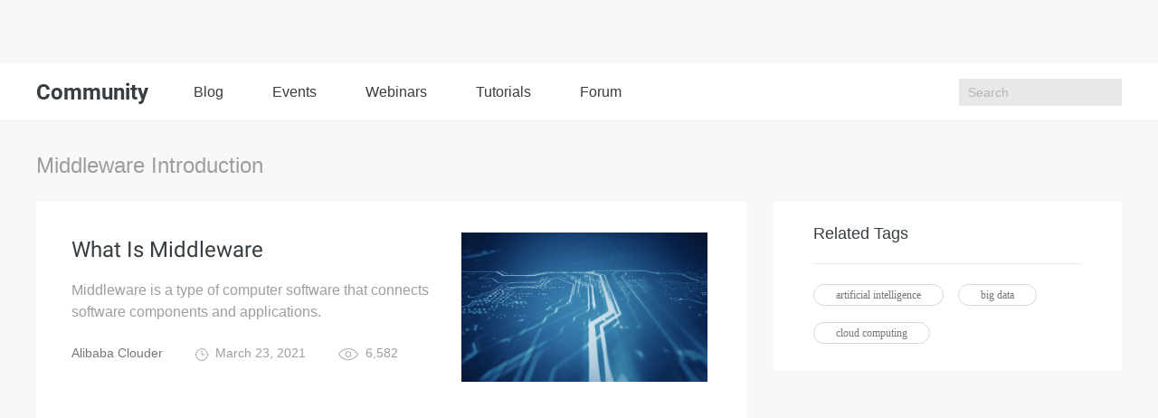

--- FILE ---
content_type: text/html; charset=utf-8
request_url: https://community.alibabacloud.com/tags/type_blog-tagid_33081/
body_size: 2709
content:

<!DOCTYPE html>
<html lang="en" class="sub-site-nav alicloud-header alicloud-footer">
<head>
  <meta charset="UTF-8">
  <title>Alibaba Cloud Community</title>
  <link rel="shortcut icon" href="https://img.alicdn.com/tfs/TB1ugg7M9zqK1RjSZPxXXc4tVXa-32-32.png" />
  <meta name="viewport" content="width=device-width, initial-scale=1.0">
  <meta name="keywords" content="Middleware Introduction" />
  <meta name="description" content="About Middleware Introduction. Alibaba Cloud Community is an open platform for developers and users to learn the latest technologies in cloud computing, share technical knowlege know-how, and interact with the techical community.">
  <meta name="csrf-param" content="yunqi_csrf"/>
  <meta name="csrf-token" content="EYDPRS9WNL"/>
  <meta name="data-spm" content="a2c65">
      <meta name="aplus-rhost-v" content="intl.mmstat.com">
    <meta name="aplus-rhost-g" content="intl.mmstat.com/alicloud">
  <meta http-equiv="X-UA-Compatible" content="ie=edge">
 <link rel="stylesheet" type="text/css" href="//g.alicdn.com/??alicloud-components/alicloud-ui3/0.0.7/acUI.css,alicloud-components/acApp/0.0.3/app.css,alicloud-components/i18n/0.0.29/css/en-us/index.css,alicloud-components/iconfont/0.0.7/product-icon.css">
  <link rel="stylesheet" type="text/css" href="//g.alicdn.com/aliyun-international/blog-assert/0.0.23/css/E_commerce.css">
  <link rel="stylesheet" type="text/css" href="//g.alicdn.com/aliyun-international/blog-assert/0.0.23/css/nav.css">
      <link rel="stylesheet" type="text/css" href="//g.alicdn.com/aliyun-international/blog-assert/0.0.23/fonts/iconfont.css">
  <link rel="stylesheet"  type="text/css" href="https://g.alicdn.com/ali-mod/b-alicloud-v3-bottom/0.0.19/index.css">
      <link rel="stylesheet" type="text/css" href="//g.alicdn.com/aliyun-international/blog-assert/0.0.23/fonts/iconfont.css">
  <script src="//g.alicdn.com/??alicloud-components/kloud/0.0.31/vendor/requirejs/require.js,alicloud-components/kloud/0.0.1/scripts/vendor/jquery/jquery.min.js,alicloud-components/common/scripts/layout.js,alicloud-components/alicloud-ui3/0.0.7/acUI.js" nonce="SC5XTPF5K5"></script>
  <script src="//g.alicdn.com/aliyun-international/blog-assert/0.0.23/js/layout.js" nonce="SC5XTPF5K5"></script>
</head>

<body data-spm="11461478"><script type="text/javascript"
id="beacon-aplus"
src="//g.alicdn.com/alilog/mlog/aplus_v2.js"
exparams="category=&userid=&aplus&yunid=&yunpk=&channel=&cps="
nonce="SC5XTPF5K5"
cspx="SC5XTPF5K5"
async>
</script>

    <div class="blog-nav">
    <div class="container">
      <div class="row">
        <h1>
          Community
        </h1>
        <main class="blog-nav-center">
          <a href="https://www.alibabacloud.com/blog/">
             Blog
          </a>
          
          <a href="https://resource.alibabacloud.com/event/index">
             Events
          </a>
          <a href="https://resource.alibabacloud.com/webinar/index.htm">
             Webinars
          </a>
          
          <a href="https://community.alibabacloud.com/tags/type_blog-tagid_28404/">
              Tutorials
          </a>
          <a href="https://www.alibabacloud.com/forum">
              Forum
          </a>
        </main>
       
        <ul class="blog-nav-right">
          <li class="search"><input type="text" placeholder="Search" id="search">
          <i class="search-btn k-iconfont icon-sousuo1"></i>
           <div class="close-box"><img data-original="https://img.alicdn.com/tfs/TB1BIBBsbPpK1RjSZFFXXa5PpXa-24-24.png"
                                data-toggle="lazy-loading" class="off" /><img data-original="https://img.alicdn.com/tfs/TB1vrJ2shnaK1RjSZFBXXcW7VXa-24-24.png"
                                data-toggle="lazy-loading" class="on" /></div>         
                        
                        </li>
                       </ul>
       
        <div class="blog-nav-right-m">
          <i class="k-iconfont icon-sousuo1 show-search"></i>
          <i class="show-more"></i>
        </div>
      </div>
      <div class="blog-nav-main-m">
        <ol>
          <li><a href="https://community.alibabacloud.com">Blog</a></li>
           <li>
            <a href="https://resource.alibabacloud.com/event/index">
             Events
            </a>
           </li>
           <li>
             <a href="https://resource.alibabacloud.com/webinar/index.htm">
              Webinars
             </a>
           </li>
           <li>
             <a href="https://www.alibabacloud.com/getting-started/projects">
               Tutorials
             </a>
           </li>
           <li>
              <a href="https://www.alibabacloud.com/forum">
                Forum
              </a>
           </li>
                  </ol>
        <div class="btn-box">
                    <a href="https://account.alibabacloud.com/register/register.htm?from_type=yqclub&amp;oauth_callback=https%3A%2F%2Fcommunity.alibabacloud.com%2Ftags%2Ftype_blog-tagid_33081%2F%3Fdo%3Dlogin" class="free" style="display: block;">
             Create Account
          </a>
          <a href="https://account.alibabacloud.com/login/login.htm?from_type=yqclub&amp;oauth_callback=https%3A%2F%2Fcommunity.alibabacloud.com%2Ftags%2Ftype_blog-tagid_33081%2F%3Fdo%3Dlogin" class="login" style="display: block;">
             Log In
          </a>
                  </div>
      </div>
      <div class="container blog-nav-search-m">
        <div class="blog-nav-search-m-top">
          <input type="text" placeholder="Search" class="int-search">
          <button>
            <i class="k-iconfont icon-sousuo1"></i>
          </button>
          <span>
             ×
          </span>
        </div>
       
      </div>
    </div>
  </div>
      <div class="wrap container">
        <div class="wrap-top">
            Middleware Introduction
        </div>
        <div class="wrap-main row">
            <div class="col-md-8 col-sm-8 left-box">
                <div class="wrap-main-left">
                    <div class="wrap-main-left-list">
                        
<span class="hidden" id="pageCount" data-pageCount="1"></span>

<section>
    <dl>
        <dd>
            <h2 class="bg">
                <a href="/blog/what-is-middleware_597503" target="_blank">What Is Middleware</a>
            </h2>
            <p>
                Middleware is a type of computer software that connects software components and applications. 
            </p>
            <aside class="text-hidden">
                <a href="/users/5040995529404844">Alibaba Clouder</a>
                <span>
                    <img src="https://img.alicdn.com/tfs/TB1h1SxbkOWBuNjSsppXXXPgpXa-28-28.png" alt="" class="time-img"> March 23, 2021
                </span>
                <span>
                    <img src="https://img.alicdn.com/tfs/TB19L9AbXuWBuNjSspnXXX1NVXa-40-26.png" alt="" class="eye-img"> 6,582
                </span>
            </aside>
        </dd>
                <dt>
            <img src="https://yqintl.alicdn.com/a03e158f5681b162dd7f38f918e6061b4dd2ed8d.jpeg" alt="">
        </dt>
            </dl>
</section>
                    </div>
                    <div class="wrap-main-left-page"></div>
                </div>
            </div>
            <div class="col-md-4 col-sm-4 right-box">
                <div class="wrap-main-right">
                    <div class="wrap-main-right-top">
                        Related Tags
                    </div>
                    <div class="wrap-main-right-bar">
                                                <span>
                             <a href="/tags/tagid_16441">artificial intelligence</a>
                        </span>
                                                <span>
                             <a href="/tags/tagid_16070">big data</a>
                        </span>
                                                <span>
                             <a href="/tags/tagid_16025">cloud computing</a>
                        </span>
                                            </div>
                </div>
            </div>
        </div>
    </div>

      <script type="text/javascript"  nonce="SC5XTPF5K5">
    window.localconfigs = {
        "articlesApi": "/tags/tagid_33081",
    };
  </script>

  <script type="text/javascript"  nonce="SC5XTPF5K5">
  window.configs = {
      "csrf-param": "yunqi_csrf",
      "csrf-token": "EYDPRS9WNL",
      "islogin": false,
      "registerurl": "https://account.alibabacloud.com/register/register.htm?from_type=yqclub&oauth_callback=https%3A%2F%2Fcommunity.alibabacloud.com%2Ftags%2Ftype_blog-tagid_33081%2F%3Fdo%3Dlogin",
      "loginurl": "https://account.alibabacloud.com/login/login.htm?from_type=yqclub&oauth_callback=https%3A%2F%2Fcommunity.alibabacloud.com%2Ftags%2Ftype_blog-tagid_33081%2F%3Fdo%3Dlogin",
      "isNeedNickname": false,
      "baseurl": ""
  };
  </script>

  <script src="//cloud-assets.alicdn.com/alicdn/dawn/user-tracker/latest/js/index.js" crossorigin nonce="SC5XTPF5K5"></script>

  <script src="//g.alicdn.com/aliyun-international/blog-assert/0.0.23/js/E_commerce.js" nonce="SC5XTPF5K5"></script>
  <script src="//g.alicdn.com/aliyun-international/blog-assert/0.0.23/js/nav.js" nonce="SC5XTPF5K5"></script>
  <script type="text/javascript"  nonce="SC5XTPF5K5">
    (function (i, s, o, g, r, a, m) {
      i['GoogleAnalyticsObject'] = r;
      i[r] = i[r] || function () {
        (i[r].q = i[r].q || []).push(arguments)
      }, i[r].l = 1 * new Date();
      a = s.createElement(o),
        m = s.getElementsByTagName(o)[0];
      a.async = 1;
      a.src = g;
      m.parentNode.insertBefore(a, m)
    })(window, document, 'script', 'https://www.google-analytics.com/analytics.js', 'ga');

    ga('create', 'UA-86123020-1', 'auto');
    ga('send', 'pageview');
  </script>
</body>
</html>


--- FILE ---
content_type: text/css
request_url: https://g.alicdn.com/aliyun-international/blog-assert/0.0.23/css/nav.css
body_size: 2148
content:
@media (min-width:1440px){.container{width:1410px!important}}@media (min-width:768px) and (max-width:1024px){.blog-nav-search-m-top{padding-left:28px}}@media only screen and (max-width:1024px){.alicloud-v3-assets-footer .links dt span.fa,.navbar-mobile ul.nav-body li>a span.fa{font-family:FontAwesome!important;font-size:28px!important}.blog-nav .row{margin-left:0;margin-right:0}}.blog-nav{height:64px;background:#fff;border-bottom:1px solid #ebecec;font-family:Roboto-Regular,Helvetica,Tahoma,Arial,sans-serif!important}a:hover{text-decoration:none;color:#00c1de}.blog-nav h1{font-size:24px;letter-spacing:0;line-height:64px;font-weight:700;margin:0;margin-right:50px;float:left}.blog-nav h1,.blog-nav h1 a{color:#373d41}.blog-nav-center a{display:inline-block;height:64px;line-height:64px;font-size:16px;color:#373d41;margin-right:50px;border-bottom:3px solid transparent;transition:all .3s}.blog-nav-center a:hover{text-decoration:none}.blog-nav-center a.bg,.blog-nav-center a:hover{color:#00c1de;border-bottom:3px solid #00c1de}.blog-nav-center a:last-child{margin-right:0}.blog-nav-right{float:right}.blog-nav-center{float:left}.blog-nav-right li{height:100%;line-height:64px;float:left;position:relative;cursor:pointer}.blog-nav-right li:last-child{margin-right:0}.blog-nav-right .email>div{position:relative}.email div i.new:hover{background-repeat:no-repeat;background-size:21px 100%;height:14px}.email div i.new:hover,.email div i:hover{background-image:url("https://img.alicdn.com/tfs/TB1vvyOn1uSBuNjy1XcXXcYjFXa-42-28.png")!important}.blog-nav-right .email>div i{font-size:18px;color:#373d41}.blog-nav-right .email>div span{width:6px;height:6px;position:absolute;right:0;top:23px;background:#f15533;border-radius:50%}.blog-nav-right .community,.blog-nav-right .email{margin-left:40px}.blog-nav-right .community section{background:#fff;position:absolute;z-index:900;left:-40px}.blog-nav-right .community section h2{font-size:14px;color:#373d41;line-height:14px;font-weight:400;margin:0;height:43px;border-bottom:1px solid #ebecec;overflow:hidden;white-space:nowrap;text-overflow:ellipsis}.blog-nav-right .community section h2 a{color:#373d41;display:block;height:100%;line-height:43px;padding-left:20px}.blog-nav-right .community section h2 a:hover{color:#00c1de}.blog-nav-right li input{background:#e8e8e8;border:0;width:180px;height:30px;outline:none;padding-left:10px;font-size:14px;padding-right:60px;transition:all .3s}.blog-nav-right li input::-webkit-input-placeholder{opacity:.3;font-size:14px;color:#373d41}.blog-nav-right .search i{position:absolute;right:10px;color:#373d41;font-size:14px;cursor:pointer;top:50%;transform:translateY(-50%);height:20px;line-height:20px;padding-left:8px}.blog-nav-right .search img{width:12px;height:12px}.blog-nav-right .search .close-box{position:absolute;right:40px;top:-1px;display:none}.blog-nav-right .search .close-box:hover .on{display:inline-block}.blog-nav-right .search .close-box .on,.blog-nav-right .search .close-box:hover .off{display:none}.blog-nav-right .search:hover input,.blog-nav-right .search input:focus{width:300px;background:#fff;border:1px solid #00c1de}.blog-nav-right .search:hover i,.blog-nav-right .search input:focus+i{border-left:2px solid #606466}.blog-nav-right .community section main p{font-size:14px;color:#373d41;line-height:14px;height:46px;margin:0}.blog-nav-right .community section main p.bg a{color:#00c1de}.blog-nav-right .community section main p a{text-decoration:none;font-size:14px;color:#373d41;line-height:14px;display:block;padding-left:20px;height:100%;line-height:46px}.blog-nav-right .community section main p:last-child{background:#f5f5f6}.blog-nav-right .community section main p:hover a{color:#00c1de}.blog-nav-right .community section{width:160px;box-sizing:border-box;font-size:14px;box-shadow:0 0 8px 0 rgba(55,61,65,.3);background-color:#fff;display:none}.blog-nav-right .community section:after,.blog-nav-right .community section:before{position:absolute;content:"";width:14px;height:14px;top:-8px;left:70%;margin-left:-7px;overflow:hidden;pointer-events:none;-mz-transform:rotate(45deg);transform:rotate(45deg);z-index:10}.blog-nav-right .community section:before{top:-6.5px;box-shadow:-2px -2px 1px 0 rgba(55,61,65,.3)}.blog-nav-right .community div{font-size:14px;color:#373d41;text-align:right;-moz-user-select:none;-o-user-select:none;-webkit-user-select:none;-ms-user-select:none;user-select:none;overflow:hidden}.blog-nav-right .community div a{font-size:14px;color:#373d41}.blog-nav-right .community div a:hover{color:#00c1de}.blog-nav-right .community section:after{bottom:-7px;background:#fff}.blog-nav-right .community div i{transform:rotate(90deg);display:inline-block;vertical-align:bottom;opacity:.8;color:#212527;font-weight:700;margin-left:5px;transition:all .3s}.blog-nav-right .community:hover>div,.blog-nav-right .community:hover>div i{color:#00c1de}.community.on section{display:block!important}.community.on div i{transform:rotate(270deg)!important}.blog-nav-right .email section{background:#fff;position:absolute;width:160px;z-index:900;left:-150px;width:332px;box-sizing:border-box;font-size:14px;box-shadow:0 0 8px 0 rgba(55,61,65,.3);background-color:#fff;display:none;-moz-user-select:none;-o-user-select:none;-webkit-user-select:none;-ms-user-select:none;user-select:none}.blog-nav-right .email section:after,.blog-nav-right .email section:before{position:absolute;content:"";width:14px;height:14px;top:-8px;left:70%;margin-left:-79px;overflow:hidden;pointer-events:none;-mz-transform:rotate(45deg);transform:rotate(45deg);z-index:10}.blog-nav-right .email section:before{top:-6.5px;box-shadow:-2px -2px 1px 0 rgba(55,61,65,.3)}.blog-nav-right .email section:after{bottom:-7px;background:#fff}.blog-nav-right .email section main div{line-height:1;padding:12px 22px;border-bottom:1px solid #f5f5f6;position:relative;z-index:30}.blog-nav-right .email section main div p{font-size:14px;color:#73777a;line-height:20px;margin-bottom:4px}.blog-nav-right .email section main div:hover p{color:#373d41}.blog-nav-right .email section main div:hover time{color:#73777a}.blog-nav-right .email section main div a{color:#00c1de}.blog-nav-right .email section main div time{font-size:12px;color:#9b9ea0;line-height:12px}.blog-nav-right .email section aside{font-size:14px;letter-spacing:0;text-align:center;line-height:14px;padding-top:14px;padding-bottom:14px}.blog-nav-right .email section aside a{color:#373d41;transition:all .3s}.blog-nav-right .email section aside a:hover{color:#00c1de}.blog-nav-right .email.on section{display:block!important}.blog-nav-right .email.on div{color:#00c1de}.blog-nav-right .email.on .new,.blog-nav-right .email.on div i{background-image:url("https://img.alicdn.com/tfs/TB1vvyOn1uSBuNjy1XcXXcYjFXa-42-28.png")!important}.blog-nav-right .email.on .new{background-repeat:no-repeat;background-size:21px 100%;height:14px}.blog-nav-right .community.on div,.blog-nav-right .community.on div i,.blog-nav-right .email:hover div{color:#00c1de}.blog-nav-right-m{display:none}.free{background:#00c1de;border:1px solid #00c1de}@media (min-width:768px) and (max-width:992px){.blog-nav h1{padding-left:15px}}@media (max-width:1024px){.blog-nav{height:42px;line-height:42px}.blog-nav-center,.blog-nav-right{display:none}.blog-nav h1{font-size:18px;line-height:42px}.blog-nav-right-m{display:block;float:right}.blog-nav-right-m i{font-size:20px;color:#373d41}.blog-nav-right-m i:last-child{margin-left:21px}.blog-nav-main-m{position:fixed;top:90px;bottom:0;left:0;right:0;z-index:999;background:#242729;display:none;overflow-y:auto}.blog-nav-main-m ol li{padding-left:15px;border-bottom:1px solid #373d41}.blog-nav-main-m ol li a{color:#fff;font-size:16px}.blog-nav-main-m .btn-box{padding-left:15px;padding-right:15px;margin-top:31px;margin-bottom:20px}.blog-nav-main-m .btn-box a{font-size:16px;color:#fff;text-align:center;width:100%;height:40px;line-height:40px;display:block}.blog-nav-main-m .btn-box a:nth-child(2),.blog-nav-main-m .btn-box a:nth-child(3){border:1px solid #fff;margin-top:10px}.login-in{background:#323436;color:#fff;display:none}.login-in i{float:right;margin-right:15px;color:#919394;font-weight:700;transition:all .3s}.login:hover{background:#00c1de;color:#fff;border:1px solid #00c1de}.blog-nav-main-m .select-more{padding-left:0}.select-more>div{padding-left:15px}.select-more.on i{transform:rotate(90deg)}.select-more.on section{display:block!important}.select-more section{display:none}.select-more section p{background:#373d41;margin:0;padding-left:31px;height:48px;line-height:48px;border-bottom:1px solid #545759}.select-more section p a:hover{color:#00c1de}.blog-nav-main-m .btn-box .logout{display:none;background:transparent;border:1px solid #fff}.blog-nav-main-m .btn-box .logout:hover{background:#00c1de;color:#fff;border:1px solid #00c1de}.blog-nav-search-m{position:fixed;top:90px;bottom:0;left:0;width:100%;z-index:999;background:#242729}.blog-nav-search-m .blog-nav-search-m-top{padding-top:20px;position:relative}.blog-nav-search-m .blog-nav-search-m-top input{width:85%;height:48px;background:#373d41;border:0;outline:none;border-top:1px solid transparent;border-left:1px solid transparent;border-bottom:1px solid transparent;color:#fff;padding-left:15px;padding-right:32px}.blog-nav-search-m .blog-nav-search-m-top input:focus{border-top:1px solid #00c1de;border-left:1px solid #00c1de;border-bottom:1px solid #00c1de}.blog-nav-search-m .blog-nav-search-m-top button{width:13%;margin-left:-3.5px;background:#00c1de;color:#fff;border:none;outline:none;height:50px}.blog-nav-search-m .blog-nav-search-m-top span{position:absolute;top:36px;right:20%;color:#373d41;background:#9b9ea0;text-align:center;line-height:16px;width:16px;height:16px;border-radius:50%;display:none}.blog-nav-search-m .blog-nav-search-m-top span:hover{color:#fff}.blog-nav-search-m-bottom{padding-left:31px;padding-right:41px;margin-top:17px}.blog-nav-search-m-bottom p{line-height:14px;margin-bottom:12px}.blog-nav-search-m-bottom p a{font-size:16px;color:#fff;line-height:14px}.blog-nav-search-m-bottom p a:hover{color:#00c1de}}.blog-nav-main-m,.blog-nav-search-m{display:none}@media (min-width:1024px){.blog-nav-main-m{display:none!important}}.email-icon{background-image:url("https://img.alicdn.com/tfs/TB1ObVHn3mTBuNjy1XbXXaMrVXa-42-28.png");background-size:100% 100%;display:inline-block;width:23px;height:16px;position:relative;top:3px}.email-icon.new{background-image:url("https://img.alicdn.com/tfs/TB18S1On4SYBuNjSspjXXX73VXa-46-32.png")!important;background-repeat:no-repeat;background-size:100% 100%}.show-more{width:16px;height:16px;background-image:url("https://img.alicdn.com/tfs/TB1ZTBOnYSYBuNjSspiXXXNzpXa-32-28.png");display:inline-block;background-size:100% 100%;position:relative;top:0}a{text-decoration:none!important}.blog-nav-right li{list-style:none!important}

--- FILE ---
content_type: application/javascript;charset=UTF-8
request_url: https://myaccount.alibabacloud.com/account/ajax/IsLogin.jsonp?callback=jQuery220008305871390486086_1769891940374&_=1769891940375
body_size: 309
content:
jQuery220008305871390486086_1769891940374({"code":"ConsoleNeedLogin","message":"needLogin","requestId":"639ce944-923d-4358-be23-88bba8dc16a0","successResponse":false} );

--- FILE ---
content_type: application/javascript
request_url: https://g.alicdn.com/aliyun-international/blog-assert/0.0.23/js/E_commerce.js
body_size: 7054
content:
!function(t){function n(i){if(e[i])return e[i].exports;var o=e[i]={i:i,l:!1,exports:{}};return t[i].call(o.exports,o,o.exports,n),o.l=!0,o.exports}var e={};n.m=t,n.c=e,n.d=function(t,e,i){n.o(t,e)||Object.defineProperty(t,e,{configurable:!1,enumerable:!0,get:i})},n.n=function(t){var e=t&&t.__esModule?function(){return t.default}:function(){return t};return n.d(e,"a",e),e},n.o=function(t,n){return Object.prototype.hasOwnProperty.call(t,n)},n.p="/",n(n.s=0)}({"./node_modules/_webpack@3.12.0@webpack/buildin/module.js":function(t,n){t.exports=function(t){return t.webpackPolyfill||(t.deprecate=function(){},t.paths=[],t.children||(t.children=[]),Object.defineProperty(t,"loaded",{enumerable:!0,get:function(){return t.l}}),Object.defineProperty(t,"id",{enumerable:!0,get:function(){return t.i}}),t.webpackPolyfill=1),t}},"./src/css/E_commerce.css":function(t,n){},"./src/css/nav.css":function(t,n){},"./src/js/E_comments/list.ejs":function(module,exports){module.exports=function(obj){function print(){__p+=__j.call(arguments,"")}obj||(obj={});var __t,__p="",__j=Array.prototype.join;with(obj)data&&(__p+="\n    ",data.forEach(function(t){__p+='\n    <section>\n        <a href="'+(null==(__t=t.title_url)?"":__t)+'" class="alink"></a>\n        <dl>\n            <dd>\n                <h2>\n                    <a href="'+(null==(__t=t.title_url)?"":__t)+'">'+(null==(__t=t.title)?"":__t)+"</a>\n                </h2>\n                <p>\n                    "+(null==(__t=t.text)?"":__t)+'\n                </p>\n                <aside>\n                    <a href="'+(null==(__t=t.user_url)?"":__t)+'">'+(null==(__t=t.userName)?"":__t)+'</a>\n                    <span>\n                        <img src="'+(null==(__t=t.timeImg)?"":__t)+'" alt="" class="time-img"> '+(null==(__t=t.time)?"":__t)+'\n                    </span>\n                    <span>\n                        <img src="'+(null==(__t=t.numImg)?"":__t)+'" alt="" class="eye-img"> '+(null==(__t=t.num)?"":__t)+'\n                    </span>\n                </aside>\n            </dd>\n            <dt>\n                <a href="'+(null==(__t=t.title_url)?"":__t)+'"><img src="'+(null==(__t=t.img)?"":__t)+'" alt=""></a>\n            </dt>\n        </dl>\n    </section>\n    '}),__p+="\n");return __p}},"./src/js/E_commerce.js":function(t,n,e){"use strict";function i(t){return t&&t.__esModule?t:{default:t}}var o=e("./src/js/common/pager.js"),a=i(o),l=e("./src/js/common/request.js"),s=i(l),r=e("./src/js/E_comments/list.ejs"),c=(i(r),e("./src/js/common/dialog.js")),u=i(c);e("./src/css/E_commerce.css"),e("./src/css/nav.css");var d=1*$("#pageCount").attr("data-pagecount");$(function(){(0,a.default)({num:d,startnum:1,elem:$(".wrap-main-left-page"),tabclick:"#page2",callback:function(t){s.default.getHTML(window.configs.baseurl+window.localconfigs.articlesApi+"?p="+t).then(function(t){$(".wrap-main-left-list").html(t)})}}),window.configs.islogin&&window.configs.isNeedNickname&&!localStorage.close&&$("body").append('<div class="set-name-box">\n        <div class="set-name-main">\n            <h1>Your Nickname <span class="set-name-close"></span></h1>\n            <p>Please enter a nickname first to make more friends!</p>\n            <input type="text" placeholder="Max allowed 12 characters" class="int-name">\n            <main>\n                <span class="set-name-close-btn">Not Now</span>\n                <button class="submit-name">Save</button>\n            </main>\n        </div>\n    </div>'),$(".set-name-close,.set-name-close-btn").click(function(){$(".set-name-box").remove(),localStorage.close=!0}),$(".submit-name").click(function(){""==$(".int-name").val()?u.default.notifyError("Modify the nickname not to be empty!",{size:"sm"}):s.default.post(window.configs.baseurl+"/settings/nickname",{nickname:$(".int-name").val()}).then(function(t){"success"==t.type&&(u.default.notifySuccess("Your nickname has been saved.",{size:"sm"}),localStorage.close=!0,location.reload())})})})},"./src/js/common/dialog.ejs":function(module,exports){module.exports=function(obj){function print(){__p+=__j.call(arguments,"")}obj||(obj={});var __t,__p="",__j=Array.prototype.join;with(obj)__p+='<div class="dialog ',option.dialogtype&&(__p+=null==(__t=option.dialogtype)?"":__t),__p+=" ",option.size&&(__p+=null==(__t=option.size)?"":__t),__p+='">\n  <svg xmlns="http://www.w3.org/2000/svg" style="display: none;">\n    <symbol id="dialog-right" viewBox="0 0 1024 1024">\n      <title>dialog-right</title>\n      <path d="M512 0c-282.8 0-512 229.2-512 512s229.2 512 512 512c282.768 0 512-229.2 512-512s-229.232-512-512-512v0 0zM512 976c-256.265 0-464-207.735-464-464s207.735-464 464-464c256.265 0 464 207.735 464 464s-207.735 464-464 464v0 0zM833.168 343.735l-381.833 381.863c-6.336 6.265-14.567 9.401-22.8 9.335-8.233 0-16.464-3.072-22.736-9.335l-214.969-215.001c-12.496-12.464-12.496-32.736 0-45.264 12.505-12.464 32.768-12.464 45.232 0l192.464 192.464 359.337-359.335c12.496-12.464 32.8-12.464 45.305 0 12.496 12.535 12.496 32.8 0 45.271v0 0zM833.168 343.735z" p-id="1641"></path>\n    </symbol>\n    <symbol id="dialog-error" viewBox="0 0 1024 1024">\n      <title>dialog-error</title>\n      <path d="M516.461 20.457c-274.346 0-496.742 222.394-496.742 496.742s222.394 496.742 496.742 496.742 496.742-222.394 496.742-496.742-222.394-496.742-496.742-496.742zM516.461 964.278c-246.527 0-447.079-200.547-447.079-447.079s200.547-447.079 447.079-447.079 447.079 200.547 447.079 447.079-200.547 447.079-447.079 447.079z" fill="" p-id="2385"></path><path d="M741.978 291.67c-12.099-12.117-31.79-12.117-43.905 0l-181.633 181.633-181.633-181.633c-12.102-12.117-31.795-12.117-43.905 0-12.117 12.102-12.117 31.79 0 43.905l181.633 181.633-181.633 181.633c-12.117 12.102-12.117 31.79 0 43.905 6.032 6.061 13.984 9.073 21.942 9.073 7.926 0 15.886-3.03 21.942-9.073l181.633-181.633 181.633 181.633c6.061 6.061 14.002 9.073 21.942 9.073s15.886-3.03 21.942-9.073c12.117-12.102 12.117-31.79 0-43.905l-181.669-181.633 181.633-181.633c12.117-12.102 12.117-31.79 0-43.905z" p-id="2386"></path>\n    </symbol>\n  </svg>\n  ',option.type&&"success"==option.type&&(__p+='  \n    <i class="dialog-icon">\n        <svg class="icon-right">\n          <use xmlns:xlink="http://www.w3.org/1999/xlink" xlink:href="#dialog-right"></use>\n        </svg>\n    </i>\n  '),__p+=" \n  ",option.type&&"error"==option.type&&(__p+='  \n    <i class="dialog-icon">\n        <svg class="icon-error">\n          <use xmlns:xlink="http://www.w3.org/1999/xlink" xlink:href="#dialog-error"></use>\n        </svg>\n    </i>\n  '),__p+="\n  ",option.type&&"prompt"==option.type&&(__p+='  \n    <i class="dialog-icon">\n        <img src="https://img.alicdn.com/tfs/TB1bNtfoQCWBuNjy0FaXXXUlXXa-72-72.png" alt="">\n    </i>\n  '),__p+="\n  ",option.title&&(__p+='  \n    <div class="dialog-title">'+(null==(__t=option.title)?"":__t)+"</div>\n  "),__p+=" \n  ","string"==typeof option.content?__p+='  \n    <div class="dialog-content">'+(null==(__t=option.content)?"":__t)+"</div>\n  ":void 0!==option.content&&(__p+='  \n    <div class="dialog-content"></div> \n  '),__p+="   \n  ",option.btns&&option.complexBtns.length>0&&(__p+='  \n    <div class="dialog-btn">\n        ',option.complexBtns.forEach(function(t){__p+='  \n          <a id="'+(null==(__t=t.id)?"":__t)+'" class="btn '+(null==(__t=t.cls)?"":__t)+'">'+(null==(__t=t.text)?"":__t)+"</a>\n        "}),__p+="  \n    </div>\n  "),__p+=" \n</div>";return __p}},"./src/js/common/dialog.js":function(t,n,e){"use strict";function i(t){return t&&t.__esModule?t:{default:t}}function o(t,n){if(!(t instanceof n))throw new TypeError("Cannot call a class as a function")}Object.defineProperty(n,"__esModule",{value:!0});var a=function(){function t(t,n){for(var e=0;e<n.length;e++){var i=n[e];i.enumerable=i.enumerable||!1,i.configurable=!0,"value"in i&&(i.writable=!0),Object.defineProperty(t,i.key,i)}}return function(n,e,i){return e&&t(n.prototype,e),i&&t(n,i),n}}(),l=e("jquery"),s=i(l),r=e("./src/js/common/jquery.modal.js"),c=(i(r),e("./src/js/common/dialog.ejs")),u=i(c);e("./src/js/common/dialog.less");var d=function(){function t(){o(this,t)}return a(t,null,[{key:"dialog",value:function(t){var n=s.default.extend({},{title:"Title",content:"Content",size:"",btns:[]},t||{}),e=[];n.btns.forEach(function(t,n){var i="string"==typeof t?t:t.text;e.push({text:i,id:t.id?t.id:"btn"+n,cls:t.cls?t.cls:"btn-primary-outline",fn:t.fn?t.fn:function(){return!0}})}),n.complexBtns=e;var i=(0,s.default)('<div class="dialog  '+n.size+' ">'+(0,u.default)({option:n})+"</div>");return"string"!=typeof t.content&&i.find(".dialog-content").append(n.content.clone(!0,!0).show()),n.complexBtns.forEach(function(t){i.on("click","#"+t.id,function(){t.fn()&&s.default.jqmodal.close()})}),i.jqmodal({closeExisting:!1}),i}},{key:"popEl",value:function(t,n){var e=s.default.extend({},{closeExisting:!1,showClose:!1},n);return t.jqmodal(e),t}},{key:"alertSuccess",value:function(n,e,i){return t.dialog(s.default.extend({},{title:n,content:e,dialogtype:"alert",type:"success"},i))}},{key:"alertError",value:function(n,e,i){return t.dialog(s.default.extend({},{title:n,content:e,dialogtype:"alert",type:"error"},i))}},{key:"notifyError",value:function(n,e){var i=s.default.extend({},{title:n,dialogtype:"notify",type:"error"},e||{}),o=(0,s.default)((0,u.default)({option:i}));return t.popEl(o,{showClose:!0})}},{key:"notifySuccess",value:function(n,e){var i=s.default.extend({},{title:n,dialogtype:"notify",type:"success"},e||{}),o=(0,s.default)((0,u.default)({option:i}));return t.popEl(o,{showClose:!0})}},{key:"notifyPrompt",value:function(n,e){var i=s.default.extend({},{title:n,dialogtype:"notify notifyPrompt",type:"prompt"},e||{}),o=(0,s.default)((0,u.default)({option:i}));return t.popEl(o,{showClose:!0})}},{key:"alertPrompt",value:function(n,e,i){return t.dialog(s.default.extend({},{title:n,content:e,dialogtype:"notify",type:"prompt"},i))}}]),t}();n.default=d},"./src/js/common/dialog.less":function(t,n){},"./src/js/common/jquery.modal.js":function(t,n,e){"use strict";(function(t){var n="function"==typeof Symbol&&"symbol"==typeof Symbol.iterator?function(t){return typeof t}:function(t){return t&&"function"==typeof Symbol&&t.constructor===Symbol&&t!==Symbol.prototype?"symbol":typeof t};!function(i){"object"===n(t)&&"object"===n(t.exports)?i(e("jquery"),window,document):i(jQuery,window,document)}(function(t,n,e,i){t.modal&&(t.modal_back=t.modal),t.fn.modal&&(t.fn.modal_back=t.fn.modal);var o=[],a=function(){return o.length?o[o.length-1]:null},l=function(){var t,n=!1;for(t=o.length-1;t>=0;t--)o[t].$blocker&&(o[t].$blocker.toggleClass("current",!n).toggleClass("behind",n),n=!0)};return t.modal=function(n,e){var i,l;if(this.$body=t("body"),this.options=t.extend({},t.modal.defaults,e),this.options.doFade=!isNaN(parseInt(this.options.fadeDuration,10)),this.$blocker=null,this.options.closeExisting)for(;t.modal.isActive();)t.modal.close();if(o.push(this),n.is("a"))if(l=n.attr("href"),this.anchor=n,/^#/.test(l)){if(this.$elm=t(l),1!==this.$elm.length)return null;this.$body.append(this.$elm),this.open()}else this.$elm=t("<div>"),this.$body.append(this.$elm),i=function(t,n){n.elm.remove()},this.showSpinner(),n.trigger(t.modal.AJAX_SEND),t.get(l).done(function(e){if(t.modal.isActive()){n.trigger(t.modal.AJAX_SUCCESS);var o=a();o.$elm.empty().append(e).on(t.modal.CLOSE,i),o.hideSpinner(),o.open(),n.trigger(t.modal.AJAX_COMPLETE)}}).fail(function(){n.trigger(t.modal.AJAX_FAIL),a().hideSpinner(),o.pop(),n.trigger(t.modal.AJAX_COMPLETE)});else this.$elm=n,this.anchor=n,this.$body.append(this.$elm),this.open()},t.modal.prototype={constructor:t.modal,open:function(){var n=this;this.block(),this.anchor.blur(),this.options.doFade?setTimeout(function(){n.show()},this.options.fadeDuration*this.options.fadeDelay):this.show(),t(e).off("keydown.modal").on("keydown.modal",function(t){var n=a();27===t.which&&n.options.escapeClose&&n.close()}),this.options.clickClose&&this.$blocker.click(function(n){n.target===this&&t.modal.close()})},close:function(){o.pop(),this.unblock(),this.hide(),t.modal.isActive()||t(e).off("keydown.modal")},block:function(){this.$elm.trigger(t.modal.BEFORE_BLOCK,[this._ctx()]),this.$body.css("overflow","hidden"),this.$blocker=t('<div class="'+this.options.blockerClass+' blocker current"></div>').appendTo(this.$body),l(),this.options.doFade&&this.$blocker.css("opacity",0).animate({opacity:1},this.options.fadeDuration),this.$elm.trigger(t.modal.BLOCK,[this._ctx()])},unblock:function(n){!n&&this.options.doFade?this.$blocker.fadeOut(this.options.fadeDuration,this.unblock.bind(this,!0)):(this.$blocker.children().appendTo(this.$body),this.$blocker.remove(),this.$blocker=null,l(),t.modal.isActive()||this.$body.css("overflow",""))},show:function(){this.$elm.trigger(t.modal.BEFORE_OPEN,[this._ctx()]),this.options.showClose&&(this.closeButton=t('<a href="#close-modal" rel="modal:close" class="close-modal '+this.options.closeClass+'">'+this.options.closeText+"</a>"),this.$elm.append(this.closeButton)),this.$elm.addClass(this.options.modalClass).appendTo(this.$blocker),this.options.doFade?this.$elm.css({opacity:0,display:"inline-block"}).animate({opacity:1},this.options.fadeDuration):this.$elm.css("display","inline-block"),this.$elm.trigger(t.modal.OPEN,[this._ctx()])},hide:function(){this.$elm.trigger(t.modal.BEFORE_CLOSE,[this._ctx()]),this.closeButton&&this.closeButton.remove();var n=this;this.options.doFade?this.$elm.fadeOut(this.options.fadeDuration,function(){n.$elm.trigger(t.modal.AFTER_CLOSE,[n._ctx()])}):this.$elm.hide(0,function(){n.$elm.trigger(t.modal.AFTER_CLOSE,[n._ctx()])}),this.$elm.trigger(t.modal.CLOSE,[this._ctx()])},showSpinner:function(){this.options.showSpinner&&(this.spinner=this.spinner||t('<div class="'+this.options.modalClass+'-spinner"></div>').append(this.options.spinnerHtml),this.$body.append(this.spinner),this.spinner.show())},hideSpinner:function(){this.spinner&&this.spinner.remove()},_ctx:function(){return{elm:this.$elm,$elm:this.$elm,$blocker:this.$blocker,options:this.options}}},t.modal.close=function(n){if(t.modal.isActive()){n&&n.preventDefault();var e=a();return e.close(),e.$elm}},t.modal.isActive=function(){return o.length>0},t.modal.getCurrent=a,t.modal.defaults={closeExisting:!0,escapeClose:!0,clickClose:!0,closeText:"Close",closeClass:"",modalClass:"jqmodal",blockerClass:"jquery-modal",spinnerHtml:'<div class="rect1"></div><div class="rect2"></div><div class="rect3"></div><div class="rect4"></div>',showSpinner:!0,showClose:!0,fadeDuration:null,fadeDelay:1},t.modal.BEFORE_BLOCK="modal:before-block",t.modal.BLOCK="modal:block",t.modal.BEFORE_OPEN="modal:before-open",t.modal.OPEN="modal:open",t.modal.BEFORE_CLOSE="modal:before-close",t.modal.CLOSE="modal:close",t.modal.AFTER_CLOSE="modal:after-close",t.modal.AJAX_SEND="modal:ajax:send",t.modal.AJAX_SUCCESS="modal:ajax:success",t.modal.AJAX_FAIL="modal:ajax:fail",t.modal.AJAX_COMPLETE="modal:ajax:complete",t.fn.modal=function(n){return 1===this.length&&new t.modal(this,n),this},t.fn.jqmodal=t.fn.modal,t.jqmodal=t.modal,t.modal_back&&(t.modal=t.modal_back),t.fn.modal_back&&(t.fn.modal=t.fn.modal_back),t(e).on("click.modal",'a[rel~="modal:close"]',t.modal.close),t(e).on("click.modal",'a[rel~="modal:open"]',function(n){n.preventDefault(),t(this).modal()}),t})}).call(n,e("./node_modules/_webpack@3.12.0@webpack/buildin/module.js")(t))},"./src/js/common/pager.js":function(t,n,e){"use strict";function i(t){var n=$.extend({num:null,startnum:1,elem:null,callback:null},t||{});(n.startnum>n.num||n.startnum<1)&&(n.startnum=1);var e=0,i={elem:n.elem,num:n.num,callback:n.callback,count:1,tabclick:n.tabclick,total:n.total,top:n.top,init:function(){var t=this.tabclick,n=void 0==this.top?0:this.top;$(t).next("div.pageJump").children(".button").unbind("click"),this.JumpPages(),$(t).children("li").click(function(){$(window).scrollTop(n);var e=$(this).attr("page"),o="",a=null,l=parseInt($(t).children("li.active").attr("page"));if(isNaN(parseInt(e)))switch(e){case"next":if(l==i.num)return;l>=i.num-2||i.num<=6||l<3?a=$(t).children("li.active").next():(i.newPages("next",l+1),a=$(t).children("li.active"));break;case"prev":if("1"==l)return;l>=i.num-1||l<=3||i.num<=6?a=$(t).children("li.active").prev():(i.newPages("prev",l-1),a=$(t).children("li.active"));break;case"first":if("1"==l)return;i.num>6&&i.newPages("first",1),a=$(t).children("li[page=1]");break;case"last":if(l==i.num)return;i.num>6&&i.newPages("last",i.num),a=$(t).children("li[page="+i.num+"]");break;case void 0:return}else(parseInt(e)>=i.num-3||parseInt(e)<=3)&&i.num>6&&i.newPages("jump",parseInt(e)),a=$(this);""!=(o=i.actPages(a))&&o!=l&&i.callback&&i.callback(parseInt(o))})},actPages:function(t){var n=this.tabclick;return t.addClass("active").siblings().removeClass("active"),$(n).children("li.active").text()},JumpPages:function(t){var n=this.tabclick,e=void 0==this.top?0:this.top;$(n).parent().next("div.pageJump").children(".button").click(function(){var t=parseInt($(this).siblings("input").val());if(isNaN(t)||t<=0||t>i.num)return void a.default.alertError("Prompt","Please enter a legitimate page number!");if(!(i.num>6)){var n=i.elem.find("li[page="+t+"]");return i.actPages(n),$(window).scrollTop(e),void(i.callback&&i.callback(t))}$(window).scrollTop(e),i.newPages("jump",t),i.callback&&i.callback(t)}),$(n).parent().next("div.pageJump").keyup(function(t){13==t.keyCode&&$(n).parent().next("div.pageJump").children(".button").click()})},newPages:function(t,e){for(var o=this.tabclick.substr(1,this.tabclick.length),a="",l="",s="",r="",c="<li><a>...</a></li>",u=0;u<3;u++)r+="<li "+(u-1==0?'class="active"':"")+' page="'+(e+u-1)+'"><a>'+(e+u-1)+"</a></li>",l+="<li "+(u+2==e?'class="active"':"")+' page="'+(u+2)+'"><a>'+(u+2)+"</a></li>",s+="<li "+(n.num+u-3==e?'class="active"':"")+' page="'+(n.num+u-3)+'"><a>'+(n.num+u-3)+"</a></li>";switch(a='<div class="pageTitle">\n      Total <span>'+this.num+'</span> pages\n    </div>\n    <div class="center">\n      <ul class="pagination" id="'+o+'"><li id="first" page="first">\n\t\t\t\t\t\t\t<span>\n\t\t\t\t\t\t\t\t<i class="icon icon-back"></i>\n\t\t\t\t\t\t\t\t<i class="icon icon-back"></i>\n\t\t\t\t\t\t\t</span>\n\t\t\t\t\t\t</li>\n\t\t\t\t\t\t<li page="prev" id="prev">\n\t\t\t\t\t\t\t<a class="icon icon-back"></a>\n\t\t\t\t\t\t</li>',t){case"next":case"prev":e<=4?a+='<li page="1"><a>1</a></li>'+l+c+'<li page="'+n.num+'"><a>'+n.num+"</a></li>":e>=n.num-3?a+='<li page="1"><a>1</a></li>'+c+s+'<li page="'+n.num+'"><a>'+n.num+"</a></li>":a+='<li page="1"><a>1</a></li>'+c+r+c+'<li page="'+n.num+'"><a>'+n.num+"</a></li>";break;case"first":a+='<li class="active" page="1"><a>1</a></li>'+l+c+'<li page="'+n.num+'"><a>'+n.num+"</a></li>";break;case"last":a+='<li page="1"><a>1</a></li>'+c+s+'<li class="active" page="'+n.num+'"><a>'+n.num+"</a></li>";break;case"jump":e<=4?a+=1==e?'<li class="active" page="1"><a>1</a></li>'+l+c+'<li page="'+n.num+'"><a>'+n.num+"</a></li>":'<li page="1"><a>1</a></li>'+l+c+'<li page="'+n.num+'"><a>'+n.num+"</a></li>":e>=n.num-3&&n.num>=7?e==n.num?a+='<li page="1"><a>1</a></li>'+c+s+'<li class="active" page="'+n.num+'"><a>'+n.num+"</a></li>":a+='<li page="1"><a>1</a></li>'+c+s+'<li page="'+n.num+'"><a>'+n.num+"</a></li>":a+='<li page="1"><a>1</a></li>'+c+r+c+'<li page="'+n.num+'"><a>'+n.num+"</a></li>"}a+='<li page="next" id="next">\n\t\t\t\t\t\t\t<a class="icon icon-more"></a>\n\t\t\t\t\t\t</li>\n\t\t\t\t\t\t<li page="last">\n\t\t\t\t\t\t\t<span id="last">\n\t\t\t\t\t\t\t\t<i class="icon icon-more"></i>\n\t\t\t\t\t\t\t\t<i class="icon icon-more"></i>\n\t\t\t\t\t\t\t</span>\n\t\t\t\t\t\t</li></ul>\n    </div>\n    <div class="pageJump">\n      <span>Go to:</span>\n      <input type="text" />\n      <button type="button" class="button">Go</button>\n    </div>',(this.num>5||this.num<3)&&(n.elem.html(a),i.init({num:n.num,elem:n.elem,callback:n.callback}))}};if(n.num<=1)return void $(".elem").find(".pagination").html("");if(parseInt(n.num)<=6){e=parseInt(n.num);for(var o='<div class="pageTitle">\n      Total <span>'+n.num+'</span> pages\n    </div>\n    <div class="center">\n      <ul class="pagination" id="'+n.tabclick.substr(1)+'"><li id="first" page="first">\n\t\t\t\t\t\t\t<span>\n\t\t\t\t\t\t\t\t<i class="icon icon-back"></i>\n\t\t\t\t\t\t\t\t<i class="icon icon-back"></i>\n\t\t\t\t\t\t\t</span>\n\t\t\t\t\t\t</li>\n\t\t\t\t\t\t<li page="prev" id="prev">\n\t\t\t\t\t\t\t<a class="icon icon-back"></a>\n\t\t\t\t\t\t</li>',l=1;l<=e;l++)l==n.startnum?o+='<li class="active" page="'+l+'"><a>'+l+"</a></li>":o+='<li page="'+l+'"><a>'+l+"</a></li>";o+='<li page="next" id="next">\n\t\t\t\t\t\t\t<a class="icon icon-more"></a>\n\t\t\t\t\t\t</li>\n\t\t\t\t\t\t<li page="last">\n\t\t\t\t\t\t\t<span id="last">\n\t\t\t\t\t\t\t\t<i class="icon icon-more"></i>\n\t\t\t\t\t\t\t\t<i class="icon icon-more"></i>\n\t\t\t\t\t\t\t</span>\n\t\t\t\t\t\t</li></ul>\n    </div>\n    <div class="pageJump">\n      <span>Go to:</span>\n      <input type="text" />\n      <button type="button" class="button">Go</button>\n    </div>',n.elem.html(o),i.init()}else i.newPages("jump",n.startnum)}Object.defineProperty(n,"__esModule",{value:!0}),n.default=i;var o=e("./src/js/common/dialog.js"),a=function(t){return t&&t.__esModule?t:{default:t}}(o);e("./src/js/common/pager.less")},"./src/js/common/pager.less":function(t,n){},"./src/js/common/request.js":function(t,n,e){"use strict";function i(t){return t&&t.__esModule?t:{default:t}}function o(t,n){if(!(t instanceof n))throw new TypeError("Cannot call a class as a function")}function a(t,n,e){var i=t.data,o=t.errcode,a=t.errmsg;return o>0&&d.default.notifyError(a,{size:"sm"}),n=n||{},"string"==typeof t?new b(t):void 0===o?new y("305"):o==_?new b(i):n.ignoreError?new y(o):(o=o||"default",(0,e.ErrorHandlers[o])(t),new y(o))}function l(t,n){n=n||{},n.ignoreError||s(t)}function s(t){t&&t.message?d.default.alertError(v.error_title,t.message,{btns:[v.ok],size:"sm"}):d.default.notifyError(v.error_title,{size:"sm"})}Object.defineProperty(n,"__esModule",{value:!0});var r=Object.assign||function(t){for(var n=1;n<arguments.length;n++){var e=arguments[n];for(var i in e)Object.prototype.hasOwnProperty.call(e,i)&&(t[i]=e[i])}return t},c=function(){function t(t,n){for(var e=0;e<n.length;e++){var i=n[e];i.enumerable=i.enumerable||!1,i.configurable=!0,"value"in i&&(i.writable=!0),Object.defineProperty(t,i.key,i)}}return function(n,e,i){return e&&t(n.prototype,e),i&&t(n,i),n}}(),u=e("./src/js/common/dialog.js"),d=i(u),p=e("jquery"),m=i(p),f=window.configs&&window.configs["csrf-param"]||(0,m.default)('meta[name="csrf-param"]').attr("content"),g=window.configs&&window.configs["csrf-token"]||(0,m.default)('meta[name="csrf-token"]').attr("content"),h={zh:{warning:"提示",confirm:"确定",session_timeout:"您当前的会话已超时，请重新登录。",go_to_login:"还没有登录，请前往",login:"登录",cancel:"取消",ok:"确定",try_later:"服务出错，请稍后再试",error_title:"系统错误"},en:{warning:"prompt",session_timeout:"Your current session has timed out. Please log in again.",go_to_login:"Not yet logged in, please go ",login:"login",cancel:"cancel",confirm:"confirm",ok:"OK",try_later:"Service error, please try again later",error_title:"system error"}},_="0",v=h.en||{},b=function t(n){return o(this,t),{type:"success",data:n}},y=function t(n){return o(this,t),{type:"error",data:n}},k=function(){function t(){o(this,t),this.ErrorHandlers={verifyCodeInvalid:function(){},"NoPermission.Directory":function(){},default:function(t){createMessage(t.message||v.try_later)},"-99":function(t){d.default.notifyError(t)},404:function(t){d.default.notifyError(t.message,{size:"sm"})},403:function(t){location.href=window.configs&&window.configs.loginurl}}}return c(t,[{key:"addHandler",value:function(t,n){this.ErrorHandlers[t]=n}},{key:"get",value:function(t){var n=arguments.length>1&&void 0!==arguments[1]?arguments[1]:{},e=arguments.length>2&&void 0!==arguments[2]?arguments[2]:{},i=this;return m.default.get(t,{params:n}).then(function(t){return a(t,e,i)}).fail(function(t){return l(t,e)})}},{key:"getHTML",value:function(t){var n=arguments.length>1&&void 0!==arguments[1]?arguments[1]:{},e=arguments.length>2&&void 0!==arguments[2]?arguments[2]:{};return m.default.get(t,{params:n}).fail(function(t){return l(t,e)})}},{key:"post",value:function(t,n){var e=arguments.length>2&&void 0!==arguments[2]?arguments[2]:{},i=this,o={};return o[f]=g,m.default.ajax(t,r({method:"POST",credentials:"same-origin",headers:{Accept:"application/json","Content-Type":"application/x-www-form-urlencoded"},data:r({},n,o)},e)).then(function(t){return a(t,e,i)}).fail(function(t){return l(t,e)})}},{key:"jsonp",value:function(t){var n=arguments.length>1&&void 0!==arguments[1]?arguments[1]:{},e=arguments.length>2&&void 0!==arguments[2]?arguments[2]:{};return e=r({},defaultOptions,e),m.default.ajax(t+"?"+JSON.stringify(n),r({method:"GET",dataType:"jsonp"},e)).then(function(t){return a(t,e)}).fail(function(t){return l(t,e)})}},{key:"uploadFile",value:function(t,n,e){var i=arguments.length>3&&void 0!==arguments[3]?arguments[3]:{};if(window.FormData){var o=new FormData;return{}[f]=g,m.default.each(n,function(t,n){o.append(e,n)}),m.default.each(i,function(t,n){o.append(t,n)}),o.append("yunqi_csrf",g),m.default.ajax({type:"POST",url:t,data:o,cache:!1,processData:!1,contentType:!1}).then(function(t){return a(t)}).fail(function(t){return l(t)})}}}]),t}();n.default=new k},0:function(t,n,e){t.exports=e("./src/js/E_commerce.js")},jquery:function(t,n){t.exports=$}});

--- FILE ---
content_type: application/javascript
request_url: https://intl.mmstat.com/eg.js?t=1769891941432
body_size: 83
content:
window.goldlog=(window.goldlog||{});goldlog.Etag="ZlYFIi3L/mICAQOH5/qkL3Lb";goldlog.stag=2;